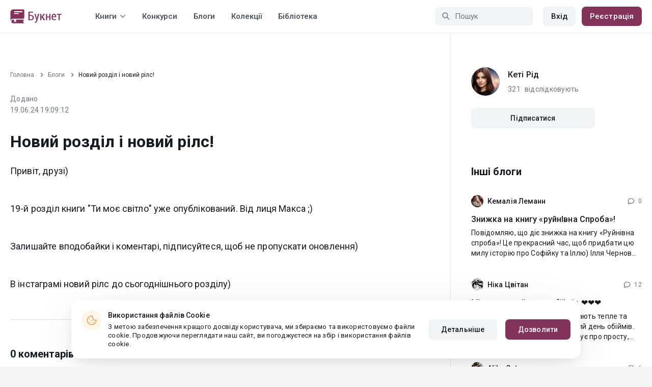

--- FILE ---
content_type: text/html; charset=UTF-8
request_url: https://booknet.ua/blogs/post/377618
body_size: 10354
content:
<!DOCTYPE html>
<html lang="uk-UA" class="">
<head>
    <meta charset="UTF-8"/>
    <meta name="viewport" content="width=970">
    <meta name="MobileOptimized" content="970"/>
    <meta name="HandheldFriendly" content="true"/>
    <meta name="w1-verification" content="134441462401"/>
    <meta name="verify-paysera" content="7dab0249e0ab427c16985a8872f92bac">
        
        <meta name="csrf-param" content="_csrf">
    <meta name="csrf-token" content="8RQbwGPLcxkTBadt_rztERqB4cHfgf_P2OTICE36xNyjJn-UUaQpciB2yzybxZwpXLGSu6vTl46R0P9jN4qi5Q==">
    <link rel="dns-prefetch" href="https://fonts.gstatic.com/">
<link rel="dns-prefetch" href="https://fonts.googleapis.com/">
<link rel="dns-prefetch" href="https://www.googleadservices.com/">
<link rel="dns-prefetch" href="https://www.googleadservices.com/">
<link rel="dns-prefetch" href="https://www.googletagmanager.com/">
<link rel="dns-prefetch" href="https://googleads.g.doubleclick.net/">
<link rel="dns-prefetch" href="https://pagead2.googlesyndication.com/">
<link rel="dns-prefetch" href="https://cdn.jsdelivr.net/">
<link rel="dns-prefetch" href="https://connect.facebook.net/">
    <link rel="dns-prefetch" href="https://st.booknet.ua/">
    <link rel="preconnect" href="https://st.booknet.ua/" crossorigin>
<link rel="preconnect" href="https://fonts.gstatic.com/" crossorigin>
    <title>Новий розділ і новий рілс!  - БлогКеті Рід</title>

    <meta property="og:title" content="Новий розділ і новий рілс! ">
<meta property="og:image" content="https://st.booknet.ua/uploads/user_avatars_new/160/1760941717_10932123.png?v1768983992">
<meta property="og:image:secure_url" content="https://st.booknet.ua/uploads/user_avatars_new/160/1760941717_10932123.png?v1768983992">
<meta name="Accept-Language" content="uk-ua">
<link type="image/png" href="https://booknet.ua/favicon.ico" rel="icon">
<link href="https://booknet.ua/blogs/post/377618" rel="canonical">
<link href="https://st.booknet.ua/assets/2d38b9b8/css/bootstrap.min.css?v=1550073398" rel="stylesheet">
<link href="https://st.booknet.ua/common/css/font-awesome.min.css?v=1.1" rel="stylesheet">
<link href="https://st.booknet.ua/common/css/litnet-icon-font.css?v=1.1" rel="stylesheet">
<link href="https://st.booknet.ua/common/css/grids.css?v=1.1" rel="stylesheet">
<link href="https://st.booknet.ua/common/css/social-likes_classic.css?v=1.1" rel="stylesheet">
<link href="https://st.booknet.ua/common/css/flags16.css?v=1.1" rel="stylesheet">
<link href="https://st.booknet.ua/common/css/showLoading.css?v=1.1" rel="stylesheet">
<link href="https://st.booknet.ua/common/css/jquery.jgrowl.min.css?v=1.1" rel="stylesheet">
<link href="https://st.booknet.ua/dist/main.css?v=1750845088" rel="stylesheet">
<link href="https://st.booknet.ua/assets/751e66ed/css/eauth.css?v=1697100476" rel="stylesheet">
<script src="https://st.booknet.ua/assets/aee9c002/jquery.min.js?v=1463765143"></script>
<script src="https://st.booknet.ua/assets/5c8d54b8/yii.js?v=1556023766"></script>
<script src="https://st.booknet.ua/assets/2d38b9b8/js/bootstrap.min.js?v=1550073398"></script>
<script src="https://st.booknet.ua/common/mobile_v2/dist/js/vendor/svg4everybody.min.js?v=1.1"></script>
<script src="https://st.booknet.ua/common/js/jquery.cookie.min.js?v=1.1"></script>
<script src="https://st.booknet.ua/common/js/social-likes.min.js?v=1.1"></script>
<script src="https://st.booknet.ua/common/js/common.js?v=1706262122"></script>
<script src="https://st.booknet.ua/common/js/lozad.js?v=1.1"></script>
<script src="https://st.booknet.ua/common/js/jquery.showLoading.js?v=1.1"></script>
<script src="https://st.booknet.ua/common/js/jquery.jgrowl.min.js?v=1.1"></script>
<script src="https://st.booknet.ua/dist/main.js?v=1745230948"></script>    <!--<link rel="apple-touch-icon" sizes="57x57" href="/icons/apple-icon-57x57.png">-->
<!--<link rel="apple-touch-icon" sizes="60x60" href="/icons/apple-icon-60x60.png">-->
<!--<link rel="apple-touch-icon" sizes="72x72" href="/icons/apple-icon-72x72.png">-->
<!--<link rel="apple-touch-icon" sizes="76x76" href="/icons/apple-icon-76x76.png">-->
<!--<link rel="apple-touch-icon" sizes="114x114" href="/icons/apple-icon-114x114.png">-->
<!--<link rel="apple-touch-icon" sizes="120x120" href="/icons/apple-icon-120x120.png">-->
<!--<link rel="apple-touch-icon" sizes="144x144" href="/icons/apple-icon-144x144.png">-->
<!--<link rel="apple-touch-icon" sizes="152x152" href="/icons/apple-icon-152x152.png">-->
<link rel="apple-touch-icon" sizes="180x180" href="/icons/apple-icon-180x180.png">
<link rel="icon" type="image/png" sizes="192x192" href="/icons/android-icon-192x192.png">
<link rel="icon" type="image/png" sizes="32x32" href="/icons/favicon-32x32.png">
<link rel="icon" type="image/png" sizes="96x96" href="/icons/favicon-96x96.png">
<link rel="icon" type="image/png" sizes="16x16" href="/icons/favicon-16x16.png">

<link rel="manifest" href="/manifest.json">
<meta name="msapplication-TileColor" content="#ffffff">
<meta name="msapplication-TileImage" content="/maskable_icon.png">
<meta name="theme-color" content="#ffffff">

<script>
    if ("serviceWorker" in navigator) {
        window.addEventListener("load", function () {
            navigator.serviceWorker
                .register("/service-worker.js")
                .then(function (registration) {
                    console.log("ServiceWorker registered");
                })
                .catch(function (err) {
                    console.log("ServiceWorker not registered", err);
                })
        })
    }
</script>

<script src="https://cdn.onesignal.com/sdks/OneSignalSDK.js" async=""></script>

    <meta id="ga-isLoggedIn" value="0"><meta id="ga-lang" value="uk">

<script>(function(w,d,s,l,i){w[l]=w[l]||[];w[l].push({'gtm.start':
        new Date().getTime(),event:'gtm.js'});var f=d.getElementsByTagName(s)[0],
        j=d.createElement(s),dl=l!='dataLayer'?'&l='+l:'';j.async=true;j.src=
        'https://www.googletagmanager.com/gtm.js?id='+i+dl;f.parentNode.insertBefore(j,f);
    })(window,document,'script','dataLayer','GTM-TCR8MZC');</script>
<!-- End Google Tag Manager -->

<script>
    window.dataLayer = window.dataLayer || [];

            dataLayer.push({'event': 'lang_uk'});
    
    let isMobile = '';
</script>

<meta name="facebook-domain-verification" content="wjtdllnn4zc0aw55n6bx64eb7ez3zk" />


<script>
    window.lang = 'uk';
</script>

<script>
    window.addEventListener('appinstalled', function(evt) {
        dataLayer.push({
            'event': 'autoEvent',
            'eventCategory': 'pwa',
            'eventAction': 'Installed',
            'eventLabel': 'Installed'
        });
    });

    if (window.matchMedia('(display-mode: standalone)').matches) {
        dataLayer.push({'is_pwa': 1});
    }
</script>

    <!--  PUSH notification -->
</head>
<body class="wide-lg bn_body-white">

            

<!-- Google Tag Manager (noscript) -->
<noscript>
    <iframe src="https://www.googletagmanager.com/ns.html?id=GTM-TCR8MZC" height="0" width="0" style="display:none;visibility:hidden"></iframe>
</noscript>
<!-- End Google Tag Manager (noscript) -->
<div class="bn_header">
        <div class="bn_header__container">
        <div class="container">
            <div class="bn_header__wrapper">
                <div class="bn_header__navigation">
                    
<div class="bn_header__logo">
    <a class="bn_header__logo-link" href="/uk">
                    <svg><use href="/common/img/ln_svg-sprite.svg#booknet-logo-uk"></use></svg>
            </a>
</div>
                    
<div class="bn_header__menu">
    <div class="bn_header__menu-item bn_header__menu-dropdown-selector">
        <span>Книги</span>
        <svg>
            <use href="/common/mobile_v2/dist/img/svg/svg-sprite.svg?v=3.4#header-arrow"/>
        </svg>
    </div>
    <a class="bn_header__menu-item" href="/contests">
        Конкурси    </a>
    <a class="bn_header__menu-item" href="/blogs">
        Блоги    </a>
    <a class="bn_header__menu-item" href="/collections">
        Колекції    </a>
            <a class="bn_header__menu-item" href="/site/library">
            Бібліотека        </a>
    </div>                </div>
                <div class="bn_header__controls">
                    
<form id="search-form" class="bn_header__search" action="/search" method="GET">
<div class="bn_header__search-icon">
    <svg>
        <use href="/common/mobile_v2/dist/img/svg/svg-sprite.svg?v=3.4#magnifier"/>
    </svg>
</div>

<input type="text" class="bn_header__search-input" name="q" autocomplete="off" placeholder="Пошук" data-not-found="Дані не знайдено">
</form>                                            
<div class="bn_header__auth">
    <div class="bn_header__auth-login bn_btn bn_btn-gray" onclick="showLoginPopup();">
        Вхід    </div>
    <div class="bn_header__auth-register bn_btn" onclick="showRegisterPopup();">
        Реєстрація    </div>
</div>                                    </div>
            </div>
        </div>
    </div>
    
<div class="bn_header__menu-dropdown">
    <div class="container">
        <div class="bn_header__menu-dropdown-wrapper">
            <div class="bn_header__menu-dropdown-column">
                <div class="bn_header__menu-dropdown-column-title">
                    Жанри                </div>
                <div class="bn_header__menu-dropdown-column-grid">
                    <div class="bn_header__menu-dropdown-item">
                        <a href="/top/all">Всі жанри</a>
                    </div>
                                            <div class="bn_header__menu-dropdown-item">
                            <a href="/top/miske-fentezi">
                                Міське фентезі                            </a>
                        </div>
                                            <div class="bn_header__menu-dropdown-item">
                            <a href="/top/fentezi">
                                Фентезі                            </a>
                        </div>
                                            <div class="bn_header__menu-dropdown-item">
                            <a href="/top/suchasna-proza">
                                Сучасна проза                            </a>
                        </div>
                                            <div class="bn_header__menu-dropdown-item">
                            <a href="/top/jenskaya-proza">
                                Жіночий роман                            </a>
                        </div>
                                            <div class="bn_header__menu-dropdown-item">
                            <a href="/top/lyubovnye-romany">
                                Любовні романи                            </a>
                        </div>
                                            <div class="bn_header__menu-dropdown-item">
                            <a href="/top/pidlitkova-proza">
                                Підліткова проза                            </a>
                        </div>
                                            <div class="bn_header__menu-dropdown-item">
                            <a href="/top/fantastika">
                                Фантастика                            </a>
                        </div>
                                            <div class="bn_header__menu-dropdown-item">
                            <a href="/top/istoricheskiy-roman">
                                Історичний роман                            </a>
                        </div>
                                            <div class="bn_header__menu-dropdown-item">
                            <a href="/top/fanfik">
                                Фанфік                            </a>
                        </div>
                                            <div class="bn_header__menu-dropdown-item">
                            <a href="/top/boevik">
                                Бойовик                            </a>
                        </div>
                                            <div class="bn_header__menu-dropdown-item">
                            <a href="/top/detektiv">
                                Детектив                            </a>
                        </div>
                                            <div class="bn_header__menu-dropdown-item">
                            <a href="/top/triller">
                                Трилер                            </a>
                        </div>
                                            <div class="bn_header__menu-dropdown-item">
                            <a href="/top/humor">
                                Гумор                            </a>
                        </div>
                                            <div class="bn_header__menu-dropdown-item">
                            <a href="/top/mistikaujasy">
                                Містика/Жахи                            </a>
                        </div>
                                            <div class="bn_header__menu-dropdown-item">
                            <a href="/top/non-fiction">
                                Не художня література                            </a>
                        </div>
                                            <div class="bn_header__menu-dropdown-item">
                            <a href="/top/dityacha-literatura">
                                Дитяча література                            </a>
                        </div>
                                            <div class="bn_header__menu-dropdown-item">
                            <a href="/top/raznoe">
                                Різне                            </a>
                        </div>
                                            <div class="bn_header__menu-dropdown-item">
                            <a href="/top/lyubovne-fentezi">
                                Любовне фентезі                            </a>
                        </div>
                                            <div class="bn_header__menu-dropdown-item">
                            <a href="/top/korotkiy-lyubovnyy-roman">
                                Короткий любовний роман                            </a>
                        </div>
                                            <div class="bn_header__menu-dropdown-item">
                            <a href="/top/istorichniy-lyubovnyy-roman">
                                Історичний любовний роман                            </a>
                        </div>
                                            <div class="bn_header__menu-dropdown-item">
                            <a href="/top/suchasniy-lyubovnyy-roman">
                                Сучасний любовний роман                            </a>
                        </div>
                                            <div class="bn_header__menu-dropdown-item">
                            <a href="/top/lyubovna-fantastika">
                                Любовна фантастика                            </a>
                        </div>
                                            <div class="bn_header__menu-dropdown-item">
                            <a href="/top/boeva-fantastika">
                                Бойова фантастика                            </a>
                        </div>
                                            <div class="bn_header__menu-dropdown-item">
                            <a href="/top/naukova-fantastika">
                                Наукова фантастика                            </a>
                        </div>
                                            <div class="bn_header__menu-dropdown-item">
                            <a href="/top/postapokalipsis">
                                Постапокаліпсис                            </a>
                        </div>
                                            <div class="bn_header__menu-dropdown-item">
                            <a href="/top/antiutopiya">
                                Антиутопія                            </a>
                        </div>
                                            <div class="bn_header__menu-dropdown-item">
                            <a href="/top/boeve-fentezi">
                                Бойове фентезі                            </a>
                        </div>
                                            <div class="bn_header__menu-dropdown-item">
                            <a href="/top/poesiya">
                                Поезія                            </a>
                        </div>
                                            <div class="bn_header__menu-dropdown-item">
                            <a href="/top/molodejnaya-proza">
                                Молодіжна проза                            </a>
                        </div>
                                    </div>
            </div>
            <div class="bn_header__menu-dropdown-column">
                <div class="bn_header__menu-dropdown-column-title">
                    Добірки                </div>
                <div class="bn_header__menu-dropdown-column-row">
                    <div class="bn_header__menu-dropdown-item">
                        <a href="/top/all">За популярністю</a>
                    </div>
                    <div class="bn_header__menu-dropdown-item">
                        <a href="/top/latest">За оновленнями </a>
                    </div>
                    <div class="bn_header__menu-dropdown-item">
                        <a href="/top/latest-new">Новинки</a>
                    </div>
                    <div class="bn_header__menu-dropdown-item">
                        <a href="/top/best">Бестселери</a>
                    </div>
                                        <div class="bn_header__menu-dropdown-item">
                        <a href="/collections">Колекції</a>
                    </div>
                </div>
            </div>
        </div>
    </div>
</div></div>
        
<main class="bn_main">
    <div class="container">
        <div class="bn_main__sidebar-wrapper">
                        <div class="bn_main__sidebar-content">
                

<section class="bn_blog-post">
    <div class="bn_blog-post__breadcrumbs">
        <ul class="breadcrumb"><li><a href="/">Головна</a></li>
<li><a href="/blogs">Блоги</a></li>
<li class="active">Новий розділ і новий рілс! </li>
</ul>    </div>
    <div class="bn_blog-post__heading">
        <div class="bn_blog-post__information">
            <div class="bn_blog-post__date-create bn_text-paragraph-m">
                <div class="bn_blog-post__date-prefix">
                    Додано                </div>
                <div class="bn_blog-post__date-content">
                    19.06.24 19:09:12                </div>
            </div>
                    </div>
        <div class="bn_blog-post__controls">
                    </div>
    </div>
    <h1 class="bn_blog-post__title bn_text-heading-h1">
        Новий розділ і новий рілс!     </h1>
    <div class="bn_blog-post__content bn_text-paragraph-xl">
        <p>Привіт, друзі)</p>

<p> </p>

<p>19-й розділ книги "Ти моє світло" уже опублікований. Від лиця Макса ;) </p>

<p> </p>

<p>Залишайте вподобайки і коментарі, підписуйтеся, щоб не пропускати оновлення) </p>

<p> </p>

<p>В інстаграмі новий рілс до сьогоднішнього розділу)</p>
    </div>
    <div class="bn_blog-post__comments">
                <div id="comments-list" style="padding: 0; margin: 0;">
                <input type="hidden" name="comments-uid" value=""/>

<style>
    .found_comment {
        border: 2px solid green;
    }
</style>

<!-- Comments head -->
<div class="comments-head">
    <h3 class="comments-head-title">
        0 коментарів    </h3>

    <div class="comments_textarea-w js_c_textarea-w">
                    <p>Щоб залишити коментар, увійдіть в обліковий запис</p>
            <a href="#!" class="bn_btn bn_btn-m" onclick="showLoginPopup();">
                Увійти            </a>
            </div><!--comments_textarea-w-->

</div><!--comments-head-->


<!-- Comments tree -->
<div id="cmnts"
     data-url="/comments/edit"
     data-reset-url="/comments/get-comment"
     data-add-url="/comments/add?type=blog&id=377618"
     data-canDelete=""
     data-search-comment=""
     data-comment-delete-confirm="Видалити?"
     data-comment-delete="Коментар видалено",
     data-url-load-comment="/comments/load-comment" ,
     data-url-load-list="/comments/load-list?type=blog&id=377618" ,
     data-show-thread = "Показати",
     data-hide-thread = "Приховати",
     data-add-to-black-list-confirm = "Увага! Даний користувач більше ніколи не зможе коментувати ваші книги і записи блогу.",
     data-add-to-black-list-success = "Користувача додано в чорний список",
>

    <div class="bn_comments__sticky-item-wrapper">
            </div>

    </div>

<div style="text-align: center;">
    <a href="#!" class="ln_btn ln_btn-gray" style="display: none">Загрузить больше комментариев</a>
</div>

<div class="comments-pagination pagination-wrapper js-comments-pagination" id="comments-pagination">
    </div>

<div class="modal fade" id="modal-delete-comment" tabindex="-1" role="dialog"
     aria-labelledby="myModalLabel">
    <div class="modal-dialog" style="width: 400px" role="document">
        <div class="modal-content">
            <div class="modal-header">
                <button type="button" class="close" data-dismiss="modal" aria-label="Close">
                    <span class="icon-close"></span>
                </button>
                <h4 class="modal-title" id="myModalLabel">
                    Видалення коментаря                </h4>
            </div>
            <div class="modal-body">
                <p>
                    Ви дійсно хочете видалити повідомлення?                    <br>
                    Коментар буде видалено назавжди.                </p>
                <a class="btn btn-purp" href="#!" id="btn-delete-comment" data-dismiss="modal">
                    Видалити                </a>
                <a class="btn" href="#!" data-dismiss="modal">
                    Скасувати                </a>
            </div>
        </div>
    </div>
</div>

<div class="modal fade" id="modal-add-black-list" tabindex="-1" role="dialog"
     aria-labelledby="myModalLabel">
    <div class="modal-dialog" style="width: 400px" role="document">
        <div class="modal-content">
            <div class="modal-header">
                <button type="button" class="close" data-dismiss="modal" aria-label="Close">
                    <span class="icon-close"></span>
                </button>
                <h4 class="modal-title" id="myModalLabel">
                    Блокування коментування                </h4>
            </div>
            <div class="modal-body">
                <p>
                    Ви дійсно хочете заборонити <span class="black-name" style="font-weight: bold"></span> можливість коментування?                </p>
                <a class="btn btn-purp" href="#!" id="btn-add-black-comment" data-dismiss="modal">
                    Заборонити                </a>
                <a class="btn" href="#!" data-dismiss="modal">
                    Скасувати                </a>
            </div>
        </div>
    </div>
</div>


<div class="comments-content" style="display: none;">
    <div class="comments_textarea-w js_c_textarea-w prepared-static">
        <textarea class="comments_textarea" name="comment"
                  placeholder="Напишіть свій коментар ..."
                  rows="3" maxlength="1200">
        </textarea>
        <input type="hidden" name="object-id" value="377618">
        <input type="hidden" name="object-type" value="blog">
        <div class="comments_textarea-btn">
            <div class="comments_column">
                                    <button type="button" id="cmt-reply-btn" class="bn_btn bn_btn-m bn_spinner__submit ln_disabled">
                        Додати                    </button>
                
                <button type="button" id="cmt-save-btn" class="bn_btn bn_btn-m bn_spinner__submit">
                    Зберегти                </button>
                <button type="button" id="cmt-cancel-btn" class="bn_btn bn_btn-m bn_btn-gray js_c_textarea_reply-cancel" >
                    Скасувати                </button>
                <button type="button" id="cmt-delete-btn" class="bn_btn bn_btn-m bn_btn-gray js_c_textarea_reply-cancel" >
                    Скасувати                </button>
            </div>
            <div class="comments_column">
                <span class="count-sign-comment">
                    залишилося                <span class="js-count-sign">1200</span>
                    символів                </span>
            </div>
        </div>
    </div>
</div>

<script>
    $('.js_c_textarea').on('focus', function(){
        $('.comments_textarea-w').addClass('prepared')
        $('.js_c_textarea-btn').css('display', 'flex');
        $('.comments_textarea').css('height', '75px');
    });

    $('.js_c_textarea').on('input focus', function (event) {
        const form = $(this).closest('.cmt-form');
        const btn = $(form).find('#cmt-btn');
        const countSign = $(form).find('.js-count-sign');

        if ($(this).val().trim().length > 0) {
            $(btn).removeClass('ln_disabled');
            countSign.text(1200 - $(this).val().trim().length);
        } else {
            $(btn).addClass('ln_disabled');
            countSign.text(1200);
        }
    });

    $('.js_c_textarea-cancel').on('click', function (event) {
        $('.js_c_textarea').val('');
        $('.comments_textarea-w').removeClass('prepared')
        $('.js_c_textarea-btn').css('display', 'none');
        $('.comments_textarea').css('height', '28px');
    });

    //_______________________________________________________ comment_answer_count icon____________
    $(document).on('click', '.comment_answer_count', function () {
        $(this).toggleClass("ico_revert");
    });
</script>        </div>
            </div>
</section>

            </div>
            <div class="bn_main__sidebar">
                
                    
<div class="bn_sidebar-post-author">
    <div class="bn_sidebar-post-author__content">
        <div class="bn_sidebar-post-author__image">
            <a href="/ket-rd-u10932123">
                <img src="https://st.booknet.ua/uploads/user_avatars_new/160/1760941717_10932123.png" alt="Кеті Рід" onerror="this.src='https://st.booknet.ua/common/img/default_avatar.jpg'">
            </a>
        </div>
        <div class="bn_sidebar-post-author__information">
            <a href="/ket-rd-u10932123" class="bn_sidebar-post-author__name bn_text-title-m">
                Кеті Рід            </a>
            <div class="bn_sidebar-post-author__followers bn_text-paragraph-m">
                <div class="bn_sidebar-post-author__followers-count">
                    321                </div>
                <div class="bn_sidebar-post-author__followers-prefix">
                    відслідковують                </div>
            </div>
        </div>
    </div>
            <div class="bn_sidebar-post-author__button-wrapper">
                            <button class="bn_btn bn_btn-m bn_btn-gray" onclick="showLoginPopup()">
                    Підписатися                </button>
                    </div>
    </div>



<div class="bn_sidebar-post">
    <div class="bn_sidebar-post__title bn_text-heading-h4">
        Інші блоги    </div>
    <div class="bn_sidebar-post__wrapper">
                                    <div class="bn_sidebar-post__item">
                    <div class="bn_sidebar-post__item-heading">
                        <div class="bn_sidebar-post__author">
                            <a href="/kemalya-lemann-u5766949" class="bn_sidebar-post__author-link"></a>
                            <div class="bn_sidebar-post__author-image">
                                <img src="https://st.booknet.ua/uploads/user_avatars_new/160/1751140939_5766949.jpeg" alt="Кемалія Леманн" onerror="this.src='https://st.booknet.ua/common/img/default_avatar.jpg'">
                            </div>
                            <div class="bn_sidebar-post__author-name bn_text-title-s">
                                Кемалія Леманн                            </div>
                        </div>
                        <div class="bn_sidebar-post__author-comments">
                            <svg>
                                <use href="/common/mobile_v2/dist/img/svg/svg-sprite.svg?v=3.4#comments"/>
                            </svg>
                            <span class="bn_text-paragraph-s">
                            0                        </span>
                        </div>
                    </div>
                    <div class="bn_sidebar-post__item-title bn_text-title-m">
                        <a href="/blogs/post/419614" class="bn_sidebar-post__item-link">
                            Знижка на книгу «руйнІвна Спроба»!                        </a>
                    </div>
                    <div class="bn_sidebar-post__item-abstract bn_text-paragraph-m">
                        Повідомляю, що діє знижка на книгу «Руйнівна спроба»! Це прекрасний час, щоб придбати цю милу історію про Софійку та Іллю)    Ілля Чернов живе за чіткими правилами. Дисципліна, розрахунок, відповідальність –                    </div>
                </div>
                                                <div class="bn_sidebar-post__item">
                    <div class="bn_sidebar-post__item-heading">
                        <div class="bn_sidebar-post__author">
                            <a href="/nka-cvtan-u10967169" class="bn_sidebar-post__author-link"></a>
                            <div class="bn_sidebar-post__author-image">
                                <img src="https://st.booknet.ua/uploads/user_avatars_new/160/1738757020_10967169.png" alt="Ніка Цвітан" onerror="this.src='https://st.booknet.ua/common/img/default_avatar.jpg'">
                            </div>
                            <div class="bn_sidebar-post__author-name bn_text-title-s">
                                Ніка Цвітан                            </div>
                        </div>
                        <div class="bn_sidebar-post__author-comments">
                            <svg>
                                <use href="/common/mobile_v2/dist/img/svg/svg-sprite.svg?v=3.4#comments"/>
                            </svg>
                            <span class="bn_text-paragraph-s">
                            12                        </span>
                        </div>
                    </div>
                    <div class="bn_sidebar-post__item-title bn_text-title-m">
                        <a href="/blogs/post/419609" class="bn_sidebar-post__item-link">
                            Міжнародний день обіймів ❤️❤️❤️                        </a>
                    </div>
                    <div class="bn_sidebar-post__item-abstract bn_text-paragraph-m">
                        Щороку 21 січня у світі відзначають тепле та позитивне свято — Міжнародний день обіймів. Це особливий день, який нагадує про просту, але надзвичайно важливу річ: людську близькість і підтримку (картинка з ФБ) Обійми                    </div>
                </div>
                                                <div class="bn_sidebar-post__item">
                    <div class="bn_sidebar-post__item-heading">
                        <div class="bn_sidebar-post__author">
                            <a href="/alika-ost-u11437065" class="bn_sidebar-post__author-link"></a>
                            <div class="bn_sidebar-post__author-image">
                                <img src="https://st.booknet.ua/uploads/user_avatars_new/160/b1h5s8-o8kLvlZo-M6hYS8gVqGwVPRiD.jpg" alt="Alika Ost" onerror="this.src='https://st.booknet.ua/common/img/default_avatar.jpg'">
                            </div>
                            <div class="bn_sidebar-post__author-name bn_text-title-s">
                                Alika Ost                            </div>
                        </div>
                        <div class="bn_sidebar-post__author-comments">
                            <svg>
                                <use href="/common/mobile_v2/dist/img/svg/svg-sprite.svg?v=3.4#comments"/>
                            </svg>
                            <span class="bn_text-paragraph-s">
                            6                        </span>
                        </div>
                    </div>
                    <div class="bn_sidebar-post__item-title bn_text-title-m">
                        <a href="/blogs/post/419612" class="bn_sidebar-post__item-link">
                            Дякую за підтримку мого листа                        </a>
                    </div>
                    <div class="bn_sidebar-post__item-abstract bn_text-paragraph-m">
                        Букет з прихованим сенсом
(Незабудки, лаванда, волошки) Хочу сьогодні щиро подякувати кожному, хто підтримав мій вчорашній лист. Ваші слова та кожне залишене сердечко торкнулися самої глибини моєї душі. Вчора емоції                    </div>
                </div>
                                                <div class="bn_sidebar-post__item">
                    <div class="bn_sidebar-post__item-heading">
                        <div class="bn_sidebar-post__author">
                            <a href="/olena-i-u11424268" class="bn_sidebar-post__author-link"></a>
                            <div class="bn_sidebar-post__author-image">
                                <img src="https://st.booknet.ua/uploads/user_avatars_new/160/1766862910_11424268.png" alt="Olena I" onerror="this.src='https://st.booknet.ua/common/img/default_avatar.jpg'">
                            </div>
                            <div class="bn_sidebar-post__author-name bn_text-title-s">
                                Olena I                            </div>
                        </div>
                        <div class="bn_sidebar-post__author-comments">
                            <svg>
                                <use href="/common/mobile_v2/dist/img/svg/svg-sprite.svg?v=3.4#comments"/>
                            </svg>
                            <span class="bn_text-paragraph-s">
                            1                        </span>
                        </div>
                    </div>
                    <div class="bn_sidebar-post__item-title bn_text-title-m">
                        <a href="/blogs/post/419613" class="bn_sidebar-post__item-link">
                            Продовження історії Ясі і Тьоми ....                        </a>
                    </div>
                    <div class="bn_sidebar-post__item-abstract bn_text-paragraph-m">
                        6 глава вже на сторінці )))) https://booknet.ua/account/novels/view?id=446340                    </div>
                </div>
                                                <div class="bn_sidebar-post__item">
                    <div class="bn_sidebar-post__item-heading">
                        <div class="bn_sidebar-post__author">
                            <a href="/avrelya-averl-u11004893" class="bn_sidebar-post__author-link"></a>
                            <div class="bn_sidebar-post__author-image">
                                <img src="https://st.booknet.ua/uploads/user_avatars_new/160/1706999780_11004893.jpg" alt="Аврелія Аверлі" onerror="this.src='https://st.booknet.ua/common/img/default_avatar.jpg'">
                            </div>
                            <div class="bn_sidebar-post__author-name bn_text-title-s">
                                Аврелія Аверлі                            </div>
                        </div>
                        <div class="bn_sidebar-post__author-comments">
                            <svg>
                                <use href="/common/mobile_v2/dist/img/svg/svg-sprite.svg?v=3.4#comments"/>
                            </svg>
                            <span class="bn_text-paragraph-s">
                            12                        </span>
                        </div>
                    </div>
                    <div class="bn_sidebar-post__item-title bn_text-title-m">
                        <a href="/blogs/post/419415" class="bn_sidebar-post__item-link">
                            Анонс. Обираємо обкладинку.                        </a>
                    </div>
                    <div class="bn_sidebar-post__item-abstract bn_text-paragraph-m">
                        Всім привіт! Я прийшла до вас з новою історією кохання. Тільки уявіть, він — закон і жах цього міста. Чоловік, чиє ім'я шепочуть зі страхом. Захар Грозовський не знає слова “ні” і завжди отримує те, що хоче. Вона —                    </div>
                </div>
                        </div>
</div>


                            </div>
        </div>
    </div>
</main>



<div class="bn_cookies">
    <div class="bn_cookies__container">
        <div class="bn_cookies__wrapper">
            <div class="bn_cookies__content">
                <div class="bn_cookies__icon">
                    <svg>
                        <use href="/common/mobile_v2/dist/img/svg/svg-sprite.svg?v=3.4#cookie"></use>
                    </svg>
                </div>
                <div class="bn_cookies__heading">
                    <div class="bn_cookies__title bn_text-title-s">
                        Використання файлів Cookie                    </div>
                    <div class="bn_cookies__description bn_text-label-l">
                        З метою забезпечення кращого досвіду користувача, ми збираємо та використовуємо файли cookie. Продовжуючи переглядати наш сайт, ви погоджуєтеся на збір і використання файлів cookie.                    </div>
                </div>
            </div>
            <div class="bn_cookies__buttons-container">
                <a class="bn_cookies__button bn_btn bn_btn-gray bn_btn-m" href="/info/privacy-cookies">Детальніше</a>                <button type="button" id="bn_cookies__button-accept" class="bn_cookies__button bn_btn bn_btn-m">Дозволити</button>            </div>
        </div>
    </div>
</div>

<script type="text/javascript">
    $(document).ready(function(){
        try {
            setTimeout(function () {
                if (parseInt($.cookie('isCookies') || localStorage.getItem('agreeCookie')) !== 1) {
                    $('.bn_cookies').addClass('open');
                }

                $('#bn_cookies__button-accept').on('click', function () {
                    $('.bn_cookies').removeClass('open');
                    $.cookie('isCookies', 1, {
                        path: "/"
                    });
                    localStorage.setItem("agreeCookie", 1);
                });
            }, 1000)
        } catch (e) {}
    });
</script>
<footer class="footer">
    <div class="container">
                <div class="footer__top">
            <div class="footer__top-column">
                <div class="footer__top-links-container">
                                                                        <div class="footer__top-link">
                                <a href="/news" rel="nofollow">Новини</a>                            </div>
                                                                                                <div class="footer__top-link">
                                <a href="/info/pravovlasnikam" rel="nofollow">Правовласникам</a>                            </div>
                                                                                                <div class="footer__top-link">
                                <a href="/feedback" rel="nofollow">Довідка для читача</a>                            </div>
                                                                                                <div class="footer__top-link">
                                <a href="/feedback?alias=2" rel="nofollow">Довідка для автора</a>                            </div>
                                                            </div>
            </div>
            <div class="footer__top-column">
                <div class="footer__top-links-container">
                                                                        <div class="footer__top-link">
                                <a href="/info/splata" rel="nofollow">Оплата</a>                            </div>
                                                                                                                                            <div class="footer__top-link">
                                <a href="/about" rel="nofollow">Про Букнет</a>                            </div>
                                                                                                <div class="footer__top-link">
                                <a href="/user-search" rel="nofollow">Пошук користувачів</a>                            </div>
                                                                                                                            </div>
            </div>
            <div class="footer__top-column">
                <div class="footer__top-controls-container">
                                        <div class="footer__top-control">
                        <a class="footer__top-control-link" href="/feedback">
                            <svg>
                                <use href="/common/mobile_v2/dist/img/svg/svg-sprite.svg?v=3.4#chat-bubbles"/>
                            </svg>
                            <span class="footer__top-control-label">Технічна підтримка</span>
                        </a>
                    </div>
                    <div class="footer__top-control">
                        <a class="footer__top-control-link" href="/site/switch-theme?goto=mobile_v2" title="Читати книги онлайн на телефоні, мобільна версія">
                            <svg>
                                <use href="/common/mobile_v2/dist/img/svg/svg-sprite.svg?v=3.4#mobile-phone"/>
                            </svg>
                            <span class="footer__top-control-label">На мобільну версію</span>
                        </a>
                    </div>
                </div>
            </div>
            <div class="footer__top-column">
                <div class="footer__top-information-container">
                    <div class="footer__top-information-column">
                        <div class="footer__top-apps">
                            <a class="footer__top-app-link" href="https://apps.apple.com/app/booknet-electronic-books/id1529082270" target="_blank" rel="external">
                                <svg>
                                    <use href="/common/mobile_v2/dist/img/svg/svg-sprite.svg?v=3.4#app-store"/>
                                </svg>
                            </a>
                            <a class="footer__top-app-link" href="https://play.google.com/store/apps/details?id=ua.booknet" target="_blank" rel="external">
                                <svg>
                                    <use href="/common/mobile_v2/dist/img/svg/svg-sprite.svg?v=3.4#google-play"/>
                                </svg>
                            </a>
                        </div>
                        <div class="footer__top-payments-container">
                            <div class="footer__top-payment">
                                <img src="/common/img/icons/mastercard.svg">
                            </div>
                            <div class="footer__top-payment">
                                <img src="/common/img/icons/visa.svg">
                            </div>
                        </div>
                    </div>
                    <div class="footer__top-information-column">
                        <div class="footer__top-socials">
    <a class="f-lnk" href="https://www.facebook.com/Booknet.ua/" target="_blank" rel="nofollow">
        <i class="fa fa-facebook" aria-hidden="true"></i>
    </a>
    <a class="i-lnk" href="https://www.instagram.com/booknet.ua/" target="_blank" rel="nofollow">
        <i class="fa fa-instagram" aria-hidden="true"></i>
    </a>
    <a class="t-lnk" id="telegram-icon-id" href="https://t.me/ukrbooknetread2_bot" target="_blank" rel="nofollow"
       data-lang="uk">
        <i class="fa fa-telegram" aria-hidden="true"></i>
    </a>
</div>
                        <div class="footer__top-warning">
                            Увага! Сайт може містити матеріали, не призначені для перегляду особами, які не досягли 18 років!                        </div>
                    </div>
                </div>
            </div>
        </div>
        <div class="footer__bottom">
            <div class="footer__bottom-column">
                <div class="footer__bottom-copyright">
                    © 2026 Booknet. Всі права захищено.                </div>
                <div class="footer__bottom-copyright">
                    Narva mnt 5, Tallinn 10117, Естонія
                </div>
            </div>
            <div class="footer__bottom-column">
                <div class="footer__bottom-privacy-row">
                                                                        <a class="footer__bottom-privacy-link" href="/info/privacy-policy" rel="nofollow">Privacy policy</a>                                                                                                <a class="footer__bottom-privacy-link" href="/info/terms" rel="nofollow">Угода користувача</a>                                                                                                <a class="footer__bottom-privacy-link" href="/info/confidental" rel="nofollow">Політика конфіденційності</a>                                                            </div>
                <div class="footer__bottom-privacy-row">
                                                                        <a class="footer__bottom-privacy-link" href="mailto:pr@booknet.com" rel="nofollow">PR-вiддiл: pr@booknet.com</a>                                                                                                <a class="footer__bottom-privacy-link" href="/info/pravila-publikacii" rel="nofollow">Правила публікації авторського контенту</a>                                                            </div>
            </div>
        </div>
    </div>
</footer>


<!-- Modal -->
<div class="modal fade" id="adult_popup" tabindex="-1" role="dialog" aria-labelledby="myModalLabel" aria-hidden="true">
    <div class="modal-dialog">
        <div class="modal-content">
            <div class="modal-header">
                <button type="button" class="close" data-dismiss="modal" aria-label="Close"><span
                            aria-hidden="true">&times;</span></button>
                <h4 class="modal-title" id="myModalLabel">Обмежений доступ</h4>
            </div>
            <div class="modal-body">
                                    <p class="alert alert-danger">Доступ до цього твору мають тільки зареєстровані користувачі</p>
                    <h4>Увійдіть за допомогою облікового запису однієї з соцмереж.</h4>

                        <div class="adult-reg-block">
        <div class="eauth" id="w0">
            <a class="fa-lnk reg-facebook" href="/auth/login?service=facebook&amp;link=https%3A%2F%2Fbooknet.ua%2Fblogs%2Fpost%2F377618"><i class="fa fa-facebook" aria-hidden="true"></i>Facebook</a><a class="fa-lnk reg-google" href="/auth/login?service=google&amp;link=https%3A%2F%2Fbooknet.ua%2Fblogs%2Fpost%2F377618"><i class="fa fa-google" aria-hidden="true"></i>Google</a>        </div>
    </div>

                    <p></p>

                    <p>
                        Реєструючись на порталі <a href="/">Букнет</a>, я підтверджую, що ознайомлений з <a href="/info/terms">Угоди користувача</a> і згоден з нею.
                    </p>
                            </div>

        </div>
    </div>
</div>

    <script>
        $(document).on('show.bs.modal', '#buyModal,#payModal', function () {
            $.cookie('tryBuy', '1', {
                path: "/"
            });
            $.cookie('dontShowAnsModal', '1', {
                path: "/",
                expires: 60 * 30
            });
        });

        if (getCookie('tryBuy') === '1' && getCookie('dontShowAnsModal') !== '1') {
            $.get('/user-questions/no-buy', function (result) {
                $('#no-buy-modal').remove();
                $('body').append($(result));
                $('#no-buy-modal').modal('show');
            });
        }
    </script>


<script type="text/javascript">
    $(document).ready(function () {
        $('.show_adult_only').click(function () {
            $("#adult_popup").modal();
            return false;
        });

        var link = $("#checkeds a");

        link.addClass('disable');
        $('#checkboxReg').change(function () {
            link.toggleClass('disable');
        });
    });
</script>

<script src="https://st.booknet.ua/common/js/comments_widget.js?v=2.81"></script>
<script src="https://st.booknet.ua/common/js/footer.js?v=1666262502"></script>
<script src="https://st.booknet.ua/assets/680081d8/uk-UA.js?v=1622450371"></script>
<script src="https://st.booknet.ua/assets/25dffdec/javascripts/md5.js?v=1593847238"></script>
<script src="https://st.booknet.ua/assets/25dffdec/javascripts/lajax.js?v=1593847238"></script>
<script src="https://st.booknet.ua/assets/751e66ed/js/eauth.js?v=1697100476"></script>
<script>jQuery(function ($) {

(function(){
    window.ln = {
        track: function(name, category, label) {
            if (!label) {
                label = name;
            }
            
            dataLayer.push({
                'event': 'autoEvent', 
                'eventCategory': category, 
                'eventAction': name, 
                'eventLabel': label
            });
        }
    };
})();

lozad('.lozad', {
    load: function(el) {
        el.src = el.dataset.src;
        el.onload = function() {
            el.classList.add('img_fade_in')
        }
    }
}).observe()


    $(document).on('click', '.footer__language-dropdown', function () {
        let that = $(this);
    
        that.toggleClass('opened');
    
        $(document).click(function (event) {
            if ($(event.target).closest('.footer__language-dropdown').length) return;
    
            that.removeClass('opened');
        });
    });

$("#w0").eauth({"facebook":{"popup":{"width":585,"height":290}},"google_oauth":{"popup":{"width":500,"height":450}}});
});</script>
<script>jQuery(window).on('load', function () {
ln.track('Show', 'Widget_LatestBlogPosts');
});</script></body>
</html>
